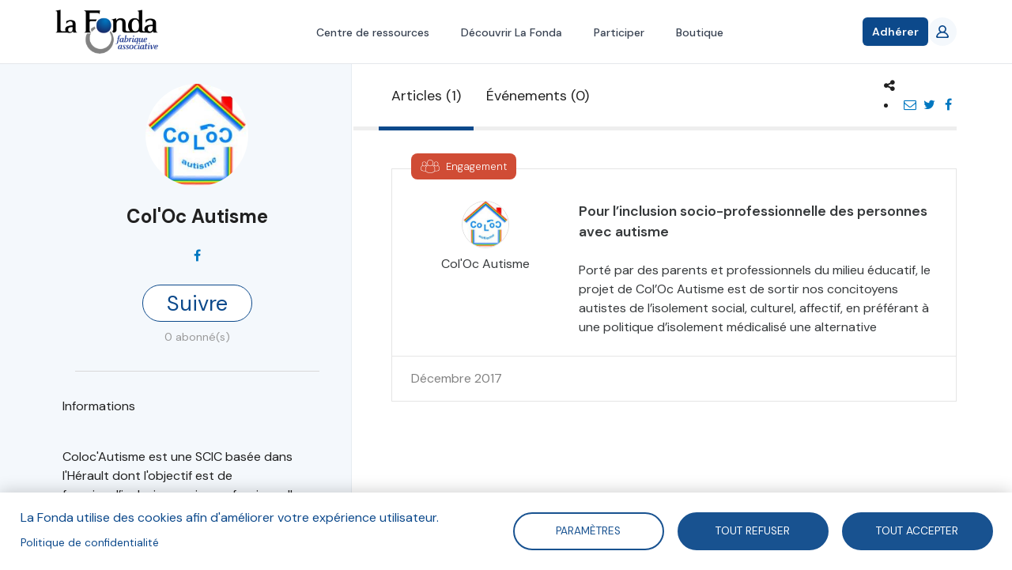

--- FILE ---
content_type: text/html; charset=UTF-8
request_url: https://fonda.asso.fr/organisations/coloc-autisme
body_size: 11608
content:
<!DOCTYPE html>
<html  lang="fr" dir="ltr" prefix="og: https://ogp.me/ns#">
  <head>
    <meta charset="utf-8" />
<script async src="https://www.googletagmanager.com/gtag/js?id=UA-92891695-3"></script>
<script>window.dataLayer = window.dataLayer || [];function gtag(){dataLayer.push(arguments)};gtag("js", new Date());gtag("set", "developer_id.dMDhkMT", true);gtag("config", "UA-92891695-3", {"groups":"default","anonymize_ip":true,"page_placeholder":"PLACEHOLDER_page_path","allow_ad_personalization_signals":false});gtag("config", "G-Y2H468XP2D", {"groups":"default","page_placeholder":"PLACEHOLDER_page_location","allow_ad_personalization_signals":false});</script>
<meta name="description" content="Coloc&#039;Autisme est une SCIC basée dans l&#039;Hérault dont l&#039;objectif est de favoriser l’inclusion socio-professionnelle des personnes avec autisme en leur proposant un habitat résidentiel locatif accompagné pour l’autonomie. Composée de parents, amis de personnes souffrant de troubles autistiques et de professionnels , l&#039;association souhaite fédérer des partenaires institutionnels sensibles aux problèmes d’inclusion des personnes autistes. Elle se donne également pour mission de former et d&#039;informer toute personne ayant un lien direct ou indirect avec l’autisme." />
<meta name="keywords" content="Col&#039;Oc Autisme" />
<link rel="canonical" href="https://fonda.asso.fr/organisations/coloc-autisme" />
<meta name="robots" content="index, follow, noodp" />
<link rel="image_src" href="/sites/default/files/organisations/nouvelle%20plaquette.jpg" />
<meta property="og:site_name" content="La Fonda" />
<meta property="og:type" content="article" />
<meta property="og:url" content="https://fonda.asso.fr/organisations/coloc-autisme" />
<meta property="og:title" content="Col&#039;Oc Autisme" />
<meta property="og:description" content="Coloc&#039;Autisme est une SCIC basée dans l&#039;Hérault dont l&#039;objectif est de favoriser l’inclusion socio-professionnelle des personnes avec autisme en leur proposant un habitat résidentiel locatif accompagné pour l’autonomie. Composée de parents, amis de personnes souffrant de troubles autistiques et de professionnels , l&#039;association souhaite fédérer des partenaires institutionnels sensibles aux problèmes d’inclusion des personnes autistes. Elle se donne également pour mission de former et d&#039;informer toute personne ayant un lien direct ou indirect avec l’autisme." />
<meta property="og:image" content="https://fonda.asso.fr/sites/default/files/organisations/nouvelle%20plaquette.jpg" />
<meta name="twitter:card" content="summary_large_image" />
<meta name="twitter:title" content="Col&#039;Oc Autisme" />
<meta name="Generator" content="Drupal 10 (https://www.drupal.org)" />
<meta name="MobileOptimized" content="width" />
<meta name="HandheldFriendly" content="true" />
<meta name="viewport" content="width=device-width, initial-scale=1.0" />
<link rel="icon" href="/sites/default/files/lafonda-favicon.png" type="image/png" />

    <title>Col&#039;Oc Autisme</title>
    <link rel="stylesheet" media="all" href="/core/modules/system/css/components/align.module.css?t8c7xa" />
<link rel="stylesheet" media="all" href="/core/modules/system/css/components/fieldgroup.module.css?t8c7xa" />
<link rel="stylesheet" media="all" href="/core/modules/system/css/components/container-inline.module.css?t8c7xa" />
<link rel="stylesheet" media="all" href="/core/modules/system/css/components/clearfix.module.css?t8c7xa" />
<link rel="stylesheet" media="all" href="/core/modules/system/css/components/details.module.css?t8c7xa" />
<link rel="stylesheet" media="all" href="/core/modules/system/css/components/hidden.module.css?t8c7xa" />
<link rel="stylesheet" media="all" href="/core/modules/system/css/components/item-list.module.css?t8c7xa" />
<link rel="stylesheet" media="all" href="/core/modules/system/css/components/js.module.css?t8c7xa" />
<link rel="stylesheet" media="all" href="/core/modules/system/css/components/nowrap.module.css?t8c7xa" />
<link rel="stylesheet" media="all" href="/core/modules/system/css/components/position-container.module.css?t8c7xa" />
<link rel="stylesheet" media="all" href="/core/modules/system/css/components/reset-appearance.module.css?t8c7xa" />
<link rel="stylesheet" media="all" href="/core/modules/system/css/components/resize.module.css?t8c7xa" />
<link rel="stylesheet" media="all" href="/core/modules/system/css/components/system-status-counter.css?t8c7xa" />
<link rel="stylesheet" media="all" href="/core/modules/system/css/components/system-status-report-counters.css?t8c7xa" />
<link rel="stylesheet" media="all" href="/core/modules/system/css/components/system-status-report-general-info.css?t8c7xa" />
<link rel="stylesheet" media="all" href="/core/modules/system/css/components/tablesort.module.css?t8c7xa" />
<link rel="stylesheet" media="all" href="/libraries/cookiesjsr/dist/cookiesjsr.min.css?t8c7xa" />
<link rel="stylesheet" media="all" href="/core/modules/views/css/views.module.css?t8c7xa" />
<link rel="stylesheet" media="all" href="/themes/custom/lafonda/css/font-awesome.min.css?t8c7xa" />
<link rel="stylesheet" media="all" href="/themes/custom/lafonda/js/chosen/chosen.css?t8c7xa" />
<link rel="stylesheet" media="all" href="/themes/custom/lafonda/dist/style.css?t8c7xa" />
<link rel="stylesheet" media="print" href="/themes/custom/lafonda/css/print.css?t8c7xa" />
<link rel="stylesheet" media="all" href="/themes/custom/lafonda/dist/app.css?t8c7xa" />

    <!--[if IE]>
      <link type="text/css" rel="stylesheet" media="all" href="/themes/custom/rc/css/ie/ie.css" />
    <![endif]-->
    <script type="application/json" data-drupal-selector="drupal-settings-json">{"path":{"baseUrl":"\/","pathPrefix":"","currentPath":"node\/1815","currentPathIsAdmin":false,"isFront":false,"currentLanguage":"fr"},"pluralDelimiter":"\u0003","suppressDeprecationErrors":true,"cookies":{"cookiesjsr":{"config":{"cookie":{"name":"cookiesjsr","expires":31536000000,"domain":"","sameSite":"Lax","secure":false},"library":{"libBasePath":"https:\/\/cdn.jsdelivr.net\/gh\/jfeltkamp\/cookiesjsr@1\/dist","libPath":"https:\/\/cdn.jsdelivr.net\/gh\/jfeltkamp\/cookiesjsr@1\/dist\/cookiesjsr.min.js","scrollLimit":0},"callback":{"method":"post","url":"\/cookies\/consent\/callback.json","headers":[]},"interface":{"openSettingsHash":"#editCookieSettings","showDenyAll":true,"denyAllOnLayerClose":false,"settingsAsLink":false,"availableLangs":["fr"],"defaultLang":"fr","groupConsent":false,"cookieDocs":false}},"services":{"tracking":{"id":"tracking","services":[{"key":"google_analytics","type":"tracking","name":"Google Analytics","info":{"value":"","format":"full_html"},"uri":"","needConsent":true}],"weight":10}},"translation":{"_core":{"default_config_hash":"r0JMDv27tTPrhzD4ypdLS0Jijl0-ccTUdlBkqvbAa8A"},"langcode":"fr","bannerText":"La Fonda utilise des cookies afin d\u0027am\u00e9liorer votre exp\u00e9rience utilisateur.","privacyPolicy":"Politique de confidentialit\u00e9","privacyUri":"\/auteurs\/blandine-sillard","imprint":"","imprintUri":"","cookieDocs":"","cookieDocsUri":"","officialWebsite":"Voir site officiel","denyAll":"Tout refuser","alwaysActive":"Toujours actif","settings":"Param\u00e8tres","acceptAll":"Tout accepter","requiredCookies":"Required cookies","cookieSettings":"Param\u00e8tres","close":"Fermer","readMore":"Lire la suite","allowed":"autoris\u00e9","denied":"refus\u00e9e","settingsAllServices":"","saveSettings":"Enregistrer","default_langcode":"en","disclaimerText":"All cookie information is subject to change by the service providers. We update this information regularly.","disclaimerTextPosition":"above","processorDetailsLabel":"Processor Company Details","processorLabel":"Company","processorWebsiteUrlLabel":"Company Website","processorPrivacyPolicyUrlLabel":"Company Privacy Policy","processorCookiePolicyUrlLabel":"Company Cookie Policy","processorContactLabel":"Data Protection Contact Details","placeholderAcceptAllText":"Accept All Cookies","tracking":{"title":"Cookies de suivi","details":"Les cookies de suivi proviennent de soci\u00e9t\u00e9s de publicit\u00e9 externes et sont utilis\u00e9s pour collecter des informations sur les sites web visit\u00e9s par l\u0027utilisateur. L\u0027objectif est de cr\u00e9er et d\u0027afficher pour l\u0027utilisateur des contenus et des publicit\u00e9s adapt\u00e9s aux groupes cibles."}}},"cookiesTexts":{"_core":{"default_config_hash":"r0JMDv27tTPrhzD4ypdLS0Jijl0-ccTUdlBkqvbAa8A"},"langcode":"fr","bannerText":"La Fonda utilise des cookies afin d\u0027am\u00e9liorer votre exp\u00e9rience utilisateur.","privacyPolicy":"Politique de confidentialit\u00e9","privacyUri":"\/node\/957","imprint":"","imprintUri":"","cookieDocs":"","cookieDocsUri":"","officialWebsite":"Voir site officiel","denyAll":"Tout refuser","alwaysActive":"Toujours actif","settings":"Param\u00e8tres","acceptAll":"Tout accepter","requiredCookies":"Required cookies","cookieSettings":"Param\u00e8tres","close":"Fermer","readMore":"Lire la suite","allowed":"autoris\u00e9","denied":"refus\u00e9e","settingsAllServices":"","saveSettings":"Enregistrer","default_langcode":"en","disclaimerText":"All cookie information is subject to change by the service providers. We update this information regularly.","disclaimerTextPosition":"above","processorDetailsLabel":"Processor Company Details","processorLabel":"Company","processorWebsiteUrlLabel":"Company Website","processorPrivacyPolicyUrlLabel":"Company Privacy Policy","processorCookiePolicyUrlLabel":"Company Cookie Policy","processorContactLabel":"Data Protection Contact Details","placeholderAcceptAllText":"Accept All Cookies"},"services":{"functional":{"uuid":"8229bd4d-236d-40fa-838e-7896742b1675","langcode":"fr","status":false,"dependencies":[],"id":"functional","label":"Required functional","group":"functional","info":{"value":"\u003Ctable\u003E\r\n\t\u003Cthead\u003E\r\n\t\t\u003Ctr\u003E\r\n\t\t\t\u003Cth width=\u002215%\u0022\u003ECookie name\u003C\/th\u003E\r\n\t\t\t\u003Cth width=\u002215%\u0022\u003EDefault expiration time\u003C\/th\u003E\r\n\t\t\t\u003Cth\u003EDescription\u003C\/th\u003E\r\n\t\t\u003C\/tr\u003E\r\n\t\u003C\/thead\u003E\r\n\t\u003Ctbody\u003E\r\n\t\t\u003Ctr\u003E\r\n\t\t\t\u003Ctd\u003E\u003Ccode dir=\u0022ltr\u0022 translate=\u0022no\u0022\u003ESSESS\u0026lt;ID\u0026gt;\u003C\/code\u003E\u003C\/td\u003E\r\n\t\t\t\u003Ctd\u003E1 month\u003C\/td\u003E\r\n\t\t\t\u003Ctd\u003EIf you are logged in to this website, a session cookie is required to identify and connect your browser to your user account in the server backend of this website.\u003C\/td\u003E\r\n\t\t\u003C\/tr\u003E\r\n\t\t\u003Ctr\u003E\r\n\t\t\t\u003Ctd\u003E\u003Ccode dir=\u0022ltr\u0022 translate=\u0022no\u0022\u003Ecookiesjsr\u003C\/code\u003E\u003C\/td\u003E\r\n\t\t\t\u003Ctd\u003E1 year\u003C\/td\u003E\r\n\t\t\t\u003Ctd\u003EWhen you visited this website for the first time, you were asked for your permission to use several services (including those from third parties) that require data to be saved in your browser (cookies, local storage). Your decisions about each service (allow, deny) are stored in this cookie and are reused each time you visit this website.\u003C\/td\u003E\r\n\t\t\u003C\/tr\u003E\r\n\t\u003C\/tbody\u003E\r\n\u003C\/table\u003E\r\n","format":"full_html"},"consentRequired":false,"purpose":"","processor":"","processorContact":"","processorUrl":"","processorPrivacyPolicyUrl":"","processorCookiePolicyUrl":"","placeholderMainText":"This content is blocked because Required functional cookies have not been accepted.","placeholderAcceptText":"Only accept Required functional cookies"},"google_analytics":{"uuid":"8463cb30-caed-404f-84cd-a5b5f9f31776","langcode":"fr","status":true,"dependencies":[],"id":"google_analytics","label":"Google Analytics","group":"tracking","info":{"value":"","format":"full_html"},"consentRequired":true,"purpose":"","processor":"","processorContact":"","processorUrl":"","processorPrivacyPolicyUrl":"","processorCookiePolicyUrl":"","placeholderMainText":"This content is blocked because Google Analytics cookies have not been accepted.","placeholderAcceptText":"Only accept Google Analytics cookies"}},"groups":{"functional":{"uuid":"1a57cea2-acf1-4239-93a5-1e32a0d2b7a7","langcode":"fr","status":true,"dependencies":[],"id":"functional","label":"Default","weight":1,"title":"What are Cookies?","details":"Cookies are small text files that are placed by your browser on your device in order to store certain information. Using the information that is stored and returned, a website can recognize that you have previously accessed and visited it using the browser on your end device. We use this information to arrange and display the website optimally in accordance with your preferences. Within this process, only the cookie itself is identified on your device. Personal data is only stored following your express consent or where this is absolutely necessary to enable use the service provided by us and accessed by you."},"performance":{"uuid":"fc615df4-1961-4c97-9781-dcc15aebefb1","langcode":"fr","status":true,"dependencies":[],"_core":{"default_config_hash":"Jv3uIJviBj7D282Qu1ZpEQwuOEb3lCcDvx-XVHeOJpw"},"id":"performance","label":"Performance","weight":30,"title":"Performance Cookies","details":"Performance cookies collect aggregated information about how our website is used. The purpose of this is to improve its attractiveness, content and functionality. These cookies help us to determine whether, how often and for how long particular sub-pages of our website are accessed and which content users are particularly interested in. Search terms, country, region and (where applicable) the city from which the website is accessed are also recorded, as is the proportion of mobile devices that are used to access the website. We use this information to compile statistical reports that help us tailor the content of our website to your needs and optimize our offer."},"social":{"uuid":"6bb76790-529f-4880-90a4-65b85892585d","langcode":"fr","status":true,"dependencies":[],"_core":{"default_config_hash":"vog2tbqqQHjVkue0anA0RwlzvOTPNTvP7_JjJxRMVAQ"},"id":"social","label":"Social Plugins","weight":20,"title":"Social Plugins","details":"Les gestionnaires de commentaires facilitent le d\u00e9p\u00f4t de vos commentaires et luttent contre le spam."},"tracking":{"uuid":"c16b959b-5335-4ee9-9419-752eefd760dd","langcode":"fr","status":true,"dependencies":[],"_core":{"default_config_hash":"_gYDe3qoEc6L5uYR6zhu5V-3ARLlyis9gl1diq7Tnf4"},"id":"tracking","label":"Suivi","weight":10,"title":"Cookies de suivi","details":"Les cookies de suivi proviennent de soci\u00e9t\u00e9s de publicit\u00e9 externes et sont utilis\u00e9s pour collecter des informations sur les sites web visit\u00e9s par l\u0027utilisateur. L\u0027objectif est de cr\u00e9er et d\u0027afficher pour l\u0027utilisateur des contenus et des publicit\u00e9s adapt\u00e9s aux groupes cibles."},"video":{"uuid":"e90e7513-4e0d-4ffa-a2f9-8ba3b22e9d3a","langcode":"fr","status":true,"dependencies":[],"_core":{"default_config_hash":"w1WnCmP2Xfgx24xbx5u9T27XLF_ZFw5R0MlO-eDDPpQ"},"id":"video","label":"Vid\u00e9os","weight":40,"title":"Vid\u00e9o","details":"Les services de partage de vid\u00e9o permettent d\u0027enrichir le site de contenu multim\u00e9dia et augmentent sa visibilit\u00e9."}}},"algolia":{"app_id":"REVDMXF2NY","search_only_key":"6f64425631c0d7d10358ef0c420fefdf","prefix_index":"prod_"},"filtres":{"thematiques":{"510":{"name":"Jeu Faire Ensemble 2030","field_couleur":"#d04c35","field_logo":"https:\/\/fonda.asso.fr\/sites\/default\/files\/styles\/thumbnail\/public\/thematiques\/Picto%20Jeu%20Faire%20Ensemble%202030-01.png?itok=GcxK_l7q"},"513":{"name":"Projets en coop\u00e9ration","field_couleur":"#d04c35","field_logo":"https:\/\/fonda.asso.fr\/sites\/default\/files\/styles\/thumbnail\/public\/thematiques\/Picto%20Fiches%20projets%20en%20coop%C3%A9ration.png?itok=eiH2ug2h"},"46":{"name":"Prospective","field_couleur":"#9cc9b5","field_logo":"https:\/\/fonda.asso.fr\/sites\/default\/files\/styles\/thumbnail\/public\/thematiques\/prospective_0.png?itok=4rQvXxfc"},"48":{"name":"Gouvernance","field_couleur":"#7986cc","field_logo":"https:\/\/fonda.asso.fr\/sites\/default\/files\/styles\/thumbnail\/public\/thematiques\/gouvernance_0.png?itok=i453-VNN"},"47":{"name":"Engagement","field_couleur":"#d04c35","field_logo":"https:\/\/fonda.asso.fr\/sites\/default\/files\/styles\/thumbnail\/public\/thematiques\/engagement_2.png?itok=duDx8WQ7"},"49":{"name":"Mod\u00e8les socio-\u00e9conomiques","field_couleur":"#df8eaf","field_logo":"https:\/\/fonda.asso.fr\/sites\/default\/files\/styles\/thumbnail\/public\/thematiques\/modele-sociaux-economiques_0.png?itok=rfZUbWnv"},"196":{"name":"\u00c9conomie sociale et solidaire","field_couleur":"#d04c35","field_logo":"https:\/\/fonda.asso.fr\/sites\/default\/files\/styles\/thumbnail\/public\/thematiques\/ess_0_0.png?itok=p1eq_z1U"},"55":{"name":"Enjeux soci\u00e9taux","field_couleur":"#6abfde","field_logo":"https:\/\/fonda.asso.fr\/sites\/default\/files\/styles\/thumbnail\/public\/thematiques\/enjeux-societaux_0.png?itok=BZh7olRF"},"54":{"name":"Associations et d\u00e9mocratie","field_couleur":"#c0afa5","field_logo":"https:\/\/fonda.asso.fr\/sites\/default\/files\/styles\/thumbnail\/public\/thematiques\/associations-democratie_0.png?itok=CmwR9iKr"},"53":{"name":"Associations et entreprises","field_couleur":"#20808e","field_logo":"https:\/\/fonda.asso.fr\/sites\/default\/files\/styles\/thumbnail\/public\/thematiques\/associations-entreprises_0.png?itok=IQlGbDyY"},"51":{"name":"Num\u00e9rique et m\u00e9dias","field_couleur":"#e8c351","field_logo":"https:\/\/fonda.asso.fr\/sites\/default\/files\/styles\/thumbnail\/public\/thematiques\/numerique_0.png?itok=0jqLj1Qd"},"52":{"name":"Innovation sociale","field_couleur":"#685686","field_logo":"https:\/\/fonda.asso.fr\/sites\/default\/files\/styles\/thumbnail\/public\/thematiques\/innovation_1.png?itok=t9qmvZZj"}}},"google_analytics":{"account":"UA-92891695-3","trackOutbound":true,"trackMailto":true,"trackTel":true,"trackDownload":true,"trackDownloadExtensions":"7z|aac|arc|arj|asf|asx|avi|bin|csv|doc(x|m)?|dot(x|m)?|exe|flv|gif|gz|gzip|hqx|jar|jpe?g|js|mp(2|3|4|e?g)|mov(ie)?|msi|msp|pdf|phps|png|ppt(x|m)?|pot(x|m)?|pps(x|m)?|ppam|sld(x|m)?|thmx|qtm?|ra(m|r)?|sea|sit|tar|tgz|torrent|txt|wav|wma|wmv|wpd|xls(x|m|b)?|xlt(x|m)|xlam|xml|z|zip"},"stripe":{"apiKey":"pk_live_hpT7LfcPm7onVThtKKv71VQS"},"cartCount":0,"currentUser":{"user":{"uid":[{"value":"0"}],"uuid":[{"value":"62e8609f-5af0-400f-bb47-abd2dc6b3b37"}],"langcode":[{"value":"en"}],"preferred_langcode":[{"value":"en"}],"preferred_admin_langcode":[],"name":[{"value":""}],"pass":[],"mail":[],"timezone":[{"value":""}],"status":[{"value":"0"}],"created":[{"value":"1505139928"}],"changed":[{"value":"1505139928"}],"access":[{"value":"0"}],"login":[{"value":"0"}],"init":[],"roles":[],"default_langcode":[{"value":"1"}],"metatag":[{"tag":"meta","attributes":{"name":"title","content":"| La Fonda"}},{"tag":"meta","attributes":{"name":"description","content":"La Fonda"}},{"tag":"link","attributes":{"rel":"canonical","href":"Pas encore assign\u00e9"}}],"path":[{"langcode":"en"}],"field_adresse":[],"field_code_postal":[],"field_fonction":[],"field_nom":[],"field_organisation":[],"field_pays":[],"field_prenom":[],"field_stripe_customer_id":[],"field_ville":[]},"following":[],"abonnementActif":false,"isAbonnementActif":false,"adhesions":[],"isAdherent":false},"bootstrap":{"forms_has_error_value_toggle":1,"modal_animation":1,"modal_backdrop":"true","modal_focus_input":1,"modal_keyboard":1,"modal_select_text":1,"modal_show":1,"modal_size":"","popover_enabled":1,"popover_animation":1,"popover_auto_close":1,"popover_container":"body","popover_content":"","popover_delay":"0","popover_html":0,"popover_placement":"right","popover_selector":"","popover_title":"","popover_trigger":"click","tooltip_enabled":1,"tooltip_animation":1,"tooltip_container":"body","tooltip_delay":"0","tooltip_html":0,"tooltip_placement":"auto left","tooltip_selector":"","tooltip_trigger":"hover"},"user":{"uid":0,"permissionsHash":"00c34e8d8b5e758f94d4654bc56192ee933bd37f2dc512e964d16b7e6fdb2bb4"}}</script>
<script src="/sites/default/files/languages/fr_Cm6yd6pl_QbcO1FMJf1Aqe-7pqdSx7Ow-RcSH8EaABc.js?t8c7xa"></script>
<script src="/core/misc/drupalSettingsLoader.js?v=10.6.1"></script>
<script src="/core/misc/drupal.js?v=10.6.1"></script>
<script src="/core/misc/drupal.init.js?v=10.6.1"></script>
<script src="/core/misc/debounce.js?v=10.6.1"></script>
<script src="/core/misc/announce.js?v=10.6.1"></script>
<script src="/core/misc/message.js?v=10.6.1"></script>
<script src="/themes/contrib/bootstrap/js/misc/message.js?t8c7xa"></script>
<script src="/modules/contrib/cookies/js/cookiesjsr.conf.js?v=10.6.1" defer></script>

  </head>
  <body class="nid-1815 path-entity-node-canonical path-node page-node-type-organisation has-glyphicons">

          <!-- Modal Login -->
      <div class="modal fade modal--login" id="loginModal" tabindex="-1" role="dialog" aria-hidden="true">
        <div class="modal-dialog" role="document">
          <div class="modal-content">
            <div class="modal-header">
              <h4 class="modal-title">Bienvenue !</h4>
              <button type="button" class="close" data-dismiss="modal" aria-label="Close">
                <span aria-hidden="true">&times;</span>
              </button>
            </div>
            <div class="modal-body">
              <form class="user-login-form" data-drupal-selector="user-login-form" action="/organisations/coloc-autisme" method="post" id="user-login-form" accept-charset="UTF-8">
  <div class="form-item js-form-item form-type-email js-form-type-email form-item-name js-form-item-name form-no-label form-group">
  
  
  <input autocorrect="none" autocapitalize="none" spellcheck="false" autofocus="autofocus" autocomplete="username" placeholder="E-mail" data-drupal-selector="edit-name" class="form-email required form-control" type="email" id="edit-name" name="name" value="" size="60" maxlength="254" required="required" aria-required="true" />

  
  
  </div>
<div class="form-item js-form-item form-type-password js-form-type-password form-item-pass js-form-item-pass form-no-label form-group">
  
  
  <input autocomplete="current-password" placeholder="Mot de passe" data-drupal-selector="edit-pass" class="form-text required form-control" type="password" id="edit-pass" name="pass" size="60" maxlength="128" required="required" aria-required="true" />

  
  
  </div>
<input autocomplete="off" data-drupal-selector="form-vgtkqpi3a15rgdj6cfaqjvzupto5mempvdimgbhupq0" type="hidden" name="form_build_id" value="form-VgtKQpI3A15RGdJ6CFaQjVzuPtO5memPvdiMGbhupq0" /><input data-drupal-selector="edit-user-login-form" type="hidden" name="form_id" value="user_login_form" /><div class="help is-danger"></div><div data-drupal-selector="edit-actions" class="form-actions form-group js-form-wrapper form-wrapper" id="edit-actions"><button data-drupal-selector="edit-submit" class="button js-form-submit form-submit btn-primary btn" type="submit" id="edit-submit" name="op" value="Se connecter">Se connecter</button></div>

</form>

            </div>
            <div class="modal-footer">
              <a href="/user/register" class="user-register">S'inscrire !</a>
              <a href="/user/password" class="user-pass">Mot de passe oublié ?</a>
            </div>
          </div>
        </div>
      </div>
    
    <a href="#main-content" class="visually-hidden focusable skip-link">
      Aller au contenu principal
    </a>
    <div id="app">
      
        <div class="dialog-off-canvas-main-canvas" data-off-canvas-main-canvas>
    <div
	class="flex flex-col h-full">
		



<template>
	<notifications-top></notications-top>
</template>
<header>
	<nav class="bg-white  relative z-50 border-b border-gray-200">
		<div class="min-w-full xl:min-w-10 container">
			<div class="flex h-20 justify-between">
				<div class="flex">
					<div class="flex shrink-0 items-center">
						<a href="/">
							<img class="h-14 w-auto" alt="La Fonda - Fabrique associative" title="La Fonda - Fabrique associative" src="/themes/custom/lafonda/logo-lafonda.png"/>
						</a>
					</div>

				</div>
				<div class="hidden md:ml-6 md:flex md:space-x-8">
																	<a href="/recherche" class="inline-flex items-center border-b-2 px-1 pt-1 text-sm font-medium border-transparent text-gray-700 hover:border-gray-300  hover:!text-fonda-blue-800">Centre de ressources</a>
																	<a href="/vision-partagee-mission" class="inline-flex items-center border-b-2 px-1 pt-1 text-sm font-medium border-transparent text-gray-700 hover:border-gray-300  hover:!text-fonda-blue-800">Découvrir La Fonda</a>
																	<a href="/prendre-part-aux-activites-de-la-fonda" class="inline-flex items-center border-b-2 px-1 pt-1 text-sm font-medium border-transparent text-gray-700 hover:border-gray-300  hover:!text-fonda-blue-800">Participer</a>
																	<a href="/boutique" class="inline-flex items-center border-b-2 px-1 pt-1 text-sm font-medium border-transparent text-gray-700 hover:border-gray-300  hover:!text-fonda-blue-800">Boutique</a>
									</div>
				<div class="flex items-center gap-5">
					<div
						class="-ml-2 mr-2 flex items-center md:hidden">
						<!-- Mobile menu button -->
						<button @click="menuOpen = !menuOpen" type="button" class="relative inline-flex items-center justify-center rounded-md p-2 text-gray-400 hover:bg-gray-100 hover:text-gray-500 focus:outline-none focus:ring-2 focus:ring-inset focus:ring-fonda-blue-800" aria-controls="mobile-menu" aria-expanded="false">
							<span class="absolute -inset-0.5"></span>
							<span class="sr-only">Open main menu</span>

							<svg class="size-6" :class="{'hidden': menuOpen, 'block': !menuOpen}" fill="none" viewbox="0 0 24 24" stroke-width="1.5" stroke="currentColor" aria-hidden="true" data-slot="icon">
								<path stroke-linecap="round" stroke-linejoin="round" d="M3.75 6.75h16.5M3.75 12h16.5m-16.5 5.25h16.5"/>
							</svg>

							<svg class="size-6" :class="{'hidden': !menuOpen, 'block': menuOpen}" fill="none" viewbox="0 0 24 24" stroke-width="1.5" stroke="currentColor" aria-hidden="true" data-slot="icon">
								<path stroke-linecap="round" stroke-linejoin="round" d="M6 18 18 6M6 6l12 12"/>
							</svg>
						</button>
					</div>


																<div class="shrink-0">
							<a href="/adhesion" class="relative inline-flex items-center gap-x-1.5 rounded-md bg-fonda-blue-800 px-3 py-2 text-sm font-semibold text-white shadow-sm hover:text-white focus:text-white hover:bg-fonda-blue-900 focus-visible:outline focus-visible:outline-2 focus-visible:outline-offset-2 focus-visible:outline-fonda-blue-800">
								Adhérer
							</a>
						</div>
					
					<div
						class="hidden md:flex md:shrink-0 md:items-center">
						<!-- Profile dropdown -->
													<a href="/user/login" class="relative flex rounded-full bg-white text-sm focus:outline-none focus:ring-2 focus:ring-fonda-blue-800 focus:ring-offset-2">
								<div class="size-9 bg-fonda-blue-100 text-fonda-blue-800 font-bold  rounded-full flex items-center justify-center">
									<svg class="size-4" viewbox="0 0 20 20" version="1.1" xmlns="http://www.w3.org/2000/svg" xmlns:xlink="http://www.w3.org/1999/xlink">
										<g stroke="none" stroke-width="1" fill="none" fill-rule="evenodd">
											<g transform="translate(-140.000000, -2159.000000)" fill="currentColor">
												<g transform="translate(56.000000, 160.000000)">
													<path d="M100.562548,2016.99998 L87.4381713,2016.99998 C86.7317804,2016.99998 86.2101535,2016.30298 86.4765813,2015.66198 C87.7127655,2012.69798 90.6169306,2010.99998 93.9998492,2010.99998 C97.3837885,2010.99998 100.287954,2012.69798 101.524138,2015.66198 C101.790566,2016.30298 101.268939,2016.99998 100.562548,2016.99998 M89.9166645,2004.99998 C89.9166645,2002.79398 91.7489936,2000.99998 93.9998492,2000.99998 C96.2517256,2000.99998 98.0830339,2002.79398 98.0830339,2004.99998 C98.0830339,2007.20598 96.2517256,2008.99998 93.9998492,2008.99998 C91.7489936,2008.99998 89.9166645,2007.20598 89.9166645,2004.99998 M103.955674,2016.63598 C103.213556,2013.27698 100.892265,2010.79798 97.837022,2009.67298 C99.4560048,2008.39598 100.400241,2006.33098 100.053171,2004.06998 C99.6509769,2001.44698 97.4235996,1999.34798 94.7348224,1999.04198 C91.0232075,1998.61898 87.8750721,2001.44898 87.8750721,2004.99998 C87.8750721,2006.88998 88.7692896,2008.57398 90.1636971,2009.67298 C87.1074334,2010.79798 84.7871636,2013.27698 84.044024,2016.63598 C83.7745338,2017.85698 84.7789973,2018.99998 86.0539717,2018.99998 L101.945727,2018.99998 C103.221722,2018.99998 104.226185,2017.85698 103.955674,2016.63598" id="profile_round-[#1342]"></path>
												</g>
											</g>
										</g>
									</svg>
								</div>
							</a>
											</div>
					<div v-if="cartCount > 0" class="relative inline-block text-left">
						<div v-cloak>
							<button @click="cartOpen = !cartOpen" class="hidden md:flex group -m-2  items-center p-2">
								<svg class="size-6 shrink-0 text-gray-400 group-hover:text-gray-500" fill="none" viewbox="0 0 24 24" stroke-width="1.5" stroke="currentColor" aria-hidden="true" data-slot="icon">
									<path stroke-linecap="round" stroke-linejoin="round" d="M15.75 10.5V6a3.75 3.75 0 1 0-7.5 0v4.5m11.356-1.993 1.263 12c.07.665-.45 1.243-1.119 1.243H4.25a1.125 1.125 0 0 1-1.12-1.243l1.264-12A1.125 1.125 0 0 1 5.513 7.5h12.974c.576 0 1.059.435 1.119 1.007ZM8.625 10.5a.375.375 0 1 1-.75 0 .375.375 0 0 1 .75 0Zm7.5 0a.375.375 0 1 1-.75 0 .375.375 0 0 1 .75 0Z"></path>
								</svg>
								<span class="ml-2 text-sm font-medium text-gray-700 group-hover:text-gray-800" v-cloak>${ cartCount }</span>
								<span class="sr-only">items in cart, view bag</span>
							</button>
						</div>
						<div v-if="cartOpen" v-click-outside="() => cartOpen = false" class="absolute right-0 z-10 mt-3 w-48 origin-top-right rounded-md bg-white py-1 shadow-lg ring-1 ring-black/5 focus:outline-none" role="menu" aria-orientation="vertical" aria-labelledby="user-menu-button" tabindex="-1" v-cloak>
																							<a href="/boutique/paiement" class="block px-4 py-2 text-sm text-gray-700  hover:!text-fonda-blue-800" role="menuitem" tabindex="-1">Voir mon panier</a>
														<form method="post" action="/cart/removeAll">
								<button type="submit" class="block px-4 py-2 text-sm text-gray-700 hover:!text-red-500" role="menuitem" tabindex="-1">Vider mon panier</button>
							</form>
						</div>


					</div>
				</div>
			</div>
		</div>

		<!-- Mobile menu -->
		<div v-if="menuOpen" class="md:hidden " id="mobile-menu" v-cloak>
			<div class="space-y-1 pb-3 pt-2">
														<a href="/recherche" class="block border-l-4 py-2 pl-3 pr-4 text-base font-medium  sm:pl-5 sm:pr-6  border-transparent text-gray-500 hover:bg-gray-50 hover:border-gray-300 hover:text-gray-700">Centre de ressources</a>
														<a href="/vision-partagee-mission" class="block border-l-4 py-2 pl-3 pr-4 text-base font-medium  sm:pl-5 sm:pr-6  border-transparent text-gray-500 hover:bg-gray-50 hover:border-gray-300 hover:text-gray-700">Découvrir La Fonda</a>
														<a href="/prendre-part-aux-activites-de-la-fonda" class="block border-l-4 py-2 pl-3 pr-4 text-base font-medium  sm:pl-5 sm:pr-6  border-transparent text-gray-500 hover:bg-gray-50 hover:border-gray-300 hover:text-gray-700">Participer</a>
														<a href="/boutique" class="block border-l-4 py-2 pl-3 pr-4 text-base font-medium  sm:pl-5 sm:pr-6  border-transparent text-gray-500 hover:bg-gray-50 hover:border-gray-300 hover:text-gray-700">Boutique</a>
				
			</div>
			<div class="border-t border-gray-200 pb-3 pt-4">
				<div class="flex items-center px-4 sm:px-6">
					<div class="shrink-0">
													<div class="first-letter:uppercase bg-fonda-blue-100 font-bold size-8 rounded-full flex items-center justify-center">
																	An
															</div>
											</div>
					<div class="ml-3">
						<div class="text-base font-medium text-gray-800">
													</div>
						<div class="text-sm font-medium text-gray-500"></div>
					</div>
					<a v-if="cartCount > 0" href="/boutique/paiement" class="group -m-2 flex items-center p-2 ml-auto" v-cloak>
						<svg class="size-6 shrink-0 text-gray-400 group-hover:text-gray-500" fill="none" viewbox="0 0 24 24" stroke-width="1.5" stroke="currentColor" aria-hidden="true" data-slot="icon">
							<path stroke-linecap="round" stroke-linejoin="round" d="M15.75 10.5V6a3.75 3.75 0 1 0-7.5 0v4.5m11.356-1.993 1.263 12c.07.665-.45 1.243-1.119 1.243H4.25a1.125 1.125 0 0 1-1.12-1.243l1.264-12A1.125 1.125 0 0 1 5.513 7.5h12.974c.576 0 1.059.435 1.119 1.007ZM8.625 10.5a.375.375 0 1 1-.75 0 .375.375 0 0 1 .75 0Zm7.5 0a.375.375 0 1 1-.75 0 .375.375 0 0 1 .75 0Z"></path>
						</svg>
						<span class="ml-2 text-sm font-medium text-gray-700 group-hover:text-gray-800" v-cloak>${ cartCount }</span>
						<span class="sr-only">items in cart, view bag</span>
					</a>
				</div>
				<div class="mt-3 space-y-1">
											<a href="/user/profil" class="block px-4 py-2 text-base font-medium text-gray-500 hover:bg-gray-100 hover:text-gray-800 sm:px-6">Mon profil</a>
											<a href="/user/adhesion" class="block px-4 py-2 text-base font-medium text-gray-500 hover:bg-gray-100 hover:text-gray-800 sm:px-6">Adhésion</a>
											<a href="/user/abonnement" class="block px-4 py-2 text-base font-medium text-gray-500 hover:bg-gray-100 hover:text-gray-800 sm:px-6">Abonnement</a>
											<a href="/user/parametres" class="block px-4 py-2 text-base font-medium text-gray-500 hover:bg-gray-100 hover:text-gray-800 sm:px-6">Paramètres</a>
											<a href="/user/logout" class="block px-4 py-2 text-base font-medium text-gray-500 hover:bg-gray-100 hover:text-gray-800 sm:px-6">Se déconnecter</a>
									</div>
			</div>
		</div>
	</nav>
</header>
				<div
			role="main" class="main-container container js-quickedit-main-content flex-1" :class="{ 'has-notification': isAdherentLastYearAndNotCurrentYear }">

						<section>

								
								
								
													<a id="main-content"></a>
					  <div class="region region-content">
      <div class="layout-2-cols row">

  <div class="col-md-4 col col-left">

      <div class="element bloc-introduction">
                  <div class="photo profile-picture">
            <img class="contributeur-img" src="/sites/default/files/styles/medium/public/organisations/nouvelle%20plaquette.jpg?itok=7ilBkvPq" />
          </div>
                <h1>Col&#039;Oc Autisme</h1>
        <div class="rs">
                                            <a target="_blank" class="contributeur-rs facebook" href="https://www.facebook.com/groups/273664076458622/about/"><i class="fa fa-facebook"></i></a>
                                                    </div>
        <follow entity-id="1815" entity-type="node" show-followers=true init-count="0"></follow>
      </div>

      <div class="separator"></div>

              <div class="element biographie">
          <h4>Informations</h4>
          <div class="desc"><p><br />
Coloc'Autisme est une SCIC basée dans l'Hérault dont l'objectif est de favoriser&nbsp;l’inclusion socio-professionnelle des&nbsp;personnes avec autisme en leur proposant un habitat&nbsp;résidentiel locatif accompagné pour&nbsp;l’autonomie.</p>

<p>Composée de&nbsp;parents, amis de personnes souffrant de troubles autistiques et de&nbsp;professionnels , l'association souhaite&nbsp;fédérer des partenaires&nbsp;institutionnels sensibles aux<br />
problèmes d’inclusion des personnes&nbsp;autistes.</p>

<p>Elle se donne également pour mission de former et d'informer&nbsp;toute&nbsp;personne ayant un lien direct ou&nbsp;indirect avec l’autisme.</p>
</div>
        </div>
      
  </div>

  <div class="col-md-8 col col-right has-tab-menu">
    <div class="background-col-right"></div>

      <div class="menu-tabs">
        <ul class="tabs">
          <li class="tab active">
            <a href="#articles" data-toggle ="tab">
              <span class="tab-title">Articles (1)</span>
              <span class="tab-mobile"><i class="fa fa-align-left"></i></span>
            </a>
          </li>
          <li class="tab">
            <a href="#evenements" data-toggle ="tab">
              <span class="tab-title">Événements (0)</span>
              <span class="tab-mobile"><i class="fa fa-calendar"></i></span>
            </a>
          </li>
        </ul>
        <div class="share">
          
<div class="btn-group">
  <i
    class="fa fa-share-alt"
    aria-hidden="true"
    class="btn btn-secondary dropdown-toggle"
    data-toggle="dropdown"
    aria-haspopup="true"
    aria-expanded="false"></i>
  <div class="dropdown-menu dropdown-menu-right">
    <li>
      <a
        class="dropdown-item email"
        type="button"
        href="mailto:?subject=Col&#039;Oc Autisme&body=https://fonda.asso.fr/organisations/coloc-autisme">
        <i class="fa fa-fw fa-envelope-o" aria-hidden="true"></i>
      </a>
      <a
        class="dropdown-item twitter"
        type="button"
        target="_blank"
        href="https://twitter.com/intent/tweet?url=https://fonda.asso.fr/organisations/coloc-autisme">
        <i class="fa fa-fw fa-twitter" aria-hidden="true"></i>
      </a>
      <a
        class="dropdown-item facebook"
        type="button"
        target="_blank"
        href="https://www.facebook.com/sharer/sharer.php?u=https://fonda.asso.fr/organisations/coloc-autisme">
        <i class="fa fa-fw fa-facebook" aria-hidden="true"></i>
      </a>
    </li>
  </div>
</div>
        </div>
      </div>

      <div class="tab-pane active" id="articles">
        <div class="wrapper articles">
                      <div class="card">
  <a target="_blank" class="card-link card-article horizontal" href="/ressources/pour-linclusion-socio-professionnelle-des-personnes-avec-autisme">

    
    <div class="thematique" style="background-color:#d04c35">
      <img class="thematique-logo" src="/sites/default/files/styles/thumbnail/public/thematiques/engagement_2.png?itok=duDx8WQ7" />
      <span class="text">Engagement</span>
    </div>

    <div class="article-content">
              <div class="contributeur organisation contributeur--vertical">
       <div class="photo">
              <img src="/sites/default/files/styles/circle/public/organisations/nouvelle%20plaquette.jpg?itok=fOIhqqg7" alt="" />
          </div>
    <div class="wrapper-right">
      <div class="nom">Col&#039;Oc Autisme</div>
    </div>
  </div>
            <div class="article-title-desc">
        <div class="article-title">Pour l’inclusion socio-professionnelle des personnes avec autisme</div>
                  <div class="article-desc">Porté par des parents et professionnels du milieu éducatif, le projet de Col’Oc Autisme est de sortir nos concitoyens autistes de l’isolement social, culturel, affectif, en préférant à une politique d’isolement médicalisé une alternative</div>
              </div>
    </div>
    <div class="article-footer">
      <div class="article-date">Décembre 2017</div>
    </div>
  </a>
</div>

                  </div>
      </div>

      <div class="tab-pane" id="evenements">
        <div class="wrapper evenements">
                  </div>
        <div class="wrapper evenements">
          <h4>Anciens évènements</h4>
                  </div>
      </div>

  </div>

</div>


  </div>

							</section>

		</div>
	
		<div class="footer-wrapper">
	<div class="container">
		<div class="newsletter">
			<div class="titre">
				Inscrivez-vous à notre newsletter pour suivre l’actualité de la Fonda
			</div>
			<newsletter-form></newsletter-form>
		</div>
	</div>

	<footer id="footer">
		<div class="container">
			<div class="row-1">
				<div class="logo">
					<img alt="La Fonda - Fabrique associative" title="La Fonda - Fabrique associative" src="/themes/custom/lafonda/logo-lafonda.png"/>
				</div>
				<div class="adresse">
					La Fonda<br/>
					8 rue de Srebrenica - 75020 Paris<br/>
					Tél. 01 45 49 06 58
				</div>
			</div>
			<div class="menus">
				<div class="menu--fonda">
					<div class="title">La Fonda</div>
					
      <ul class="menu menu--footer nav">
                      <li class="first">
                                        <a href="https://fonda.asso.fr/actualites">Actualités</a>
              </li>
                      <li>
                                        <a href="/contact" data-drupal-link-system-path="webform/devenir_partenaire">Nous contacter</a>
              </li>
                      <li class="last">
                                        <a href="/mentions-legales" data-drupal-link-system-path="node/15">Mentions légales</a>
              </li>
        </ul>
  

				</div>
				<div class="menu--thematiques">
					<div class="title">Thématiques</div>
					<div class="views-element-container form-group"><div class="view view-thematiques view-id-thematiques view-display-id-footer js-view-dom-id-3a94e67a6e19d701c468c291e99cefe355de7a5e7e68b81256af2b6f804c3511">
  
    
      
      <div class="view-content">
          <div class="card-thematique views-row"><span class="views-field views-field-name"><span class="field-content"><a href="/thematique/prospective">Prospective</a></span></span></div>
    <div class="card-thematique views-row"><span class="views-field views-field-name"><span class="field-content"><a href="/thematique/510">Jeu Faire Ensemble 2030</a></span></span></div>
    <div class="card-thematique views-row"><span class="views-field views-field-name"><span class="field-content"><a href="/thematique/513">Projets en coopération</a></span></span></div>
    <div class="card-thematique views-row"><span class="views-field views-field-name"><span class="field-content"><a href="/thematique/gouvernance">Gouvernance</a></span></span></div>
    <div class="card-thematique views-row"><span class="views-field views-field-name"><span class="field-content"><a href="/thematique/engagement">Engagement</a></span></span></div>
    <div class="card-thematique views-row"><span class="views-field views-field-name"><span class="field-content"><a href="/thematique/modeles-socios-economiques">Modèles socio-économiques</a></span></span></div>
    <div class="card-thematique views-row"><span class="views-field views-field-name"><span class="field-content"><a href="/thematique/ess-economie-sociale-et-solidaire">Économie sociale et solidaire</a></span></span></div>
    <div class="card-thematique views-row"><span class="views-field views-field-name"><span class="field-content"><a href="/thematique/enjeux-societaux">Enjeux sociétaux</a></span></span></div>
    <div class="card-thematique views-row"><span class="views-field views-field-name"><span class="field-content"><a href="/thematique/associations-et-democratie">Associations et démocratie</a></span></span></div>
    <div class="card-thematique views-row"><span class="views-field views-field-name"><span class="field-content"><a href="/thematique/associations-et-entreprises">Associations et entreprises</a></span></span></div>
    <div class="card-thematique views-row"><span class="views-field views-field-name"><span class="field-content"><a href="/thematique/numerique-et-medias">Numérique et médias</a></span></span></div>
    <div class="card-thematique views-row"><span class="views-field views-field-name"><span class="field-content"><a href="/thematique/innovation-sociale">Innovation sociale</a></span></span></div>

    </div>
  
          </div>
</div>

				</div>
			</div>
			<div class="other">
				<div class="lang-rs">
					<div class="rs">
						<a target="_blank" href="https://www.facebook.com/pages/La-Fonda/187435564650098">
							<i class="fa fa-facebook"></i>
						</a>
						<a target="_blank" href="https://fr.linkedin.com/company/la-fonda">
							<i class="fa fa-linkedin"></i>
						</a>
						<a target="_blank" href="https://www.youtube.com/user/2020fonda">
							<i class="fa fa-youtube"></i>
						</a>
					</div>
				</div>
			</div>
		</div>
	</footer>
</div>
</div>

  </div>

      
    </div>

    <script src="/core/assets/vendor/jquery/jquery.min.js?v=3.7.1"></script>
<script src="/core/assets/vendor/underscore/underscore-min.js?v=1.13.7"></script>
<script src="/core/assets/vendor/once/once.min.js?v=1.0.1"></script>
<script src="/themes/contrib/bootstrap/js/bootstrap-pre-init.js?t8c7xa"></script>
<script src="/themes/contrib/bootstrap/js/drupal.bootstrap.js?t8c7xa"></script>
<script src="/themes/contrib/bootstrap/js/attributes.js?t8c7xa"></script>
<script src="/themes/contrib/bootstrap/js/theme.js?t8c7xa"></script>
<script src="/themes/contrib/bootstrap/js/popover.js?t8c7xa"></script>
<script src="/themes/contrib/bootstrap/js/tooltip.js?t8c7xa"></script>
<script src="https://cdn.jsdelivr.net/gh/jfeltkamp/cookiesjsr@1/dist/cookiesjsr-preloader.min.js" defer></script>
<script src="/modules/contrib/google_analytics/js/google_analytics.js?v=10.6.1"></script>
<script src="/themes/custom/lafonda/bootstrap/assets/javascripts/bootstrap/affix.js?t8c7xa"></script>
<script src="/themes/custom/lafonda/bootstrap/assets/javascripts/bootstrap/alert.js?t8c7xa"></script>
<script src="/themes/custom/lafonda/bootstrap/assets/javascripts/bootstrap/button.js?t8c7xa"></script>
<script src="/themes/custom/lafonda/bootstrap/assets/javascripts/bootstrap/carousel.js?t8c7xa"></script>
<script src="/themes/custom/lafonda/bootstrap/assets/javascripts/bootstrap/collapse.js?t8c7xa"></script>
<script src="/themes/custom/lafonda/bootstrap/assets/javascripts/bootstrap/dropdown.js?t8c7xa"></script>
<script src="/themes/custom/lafonda/bootstrap/assets/javascripts/bootstrap/modal.js?t8c7xa"></script>
<script src="/themes/custom/lafonda/bootstrap/assets/javascripts/bootstrap/tooltip.js?t8c7xa"></script>
<script src="/themes/custom/lafonda/bootstrap/assets/javascripts/bootstrap/popover.js?t8c7xa"></script>
<script src="/themes/custom/lafonda/bootstrap/assets/javascripts/bootstrap/scrollspy.js?t8c7xa"></script>
<script src="/themes/custom/lafonda/bootstrap/assets/javascripts/bootstrap/tab.js?t8c7xa"></script>
<script src="/themes/custom/lafonda/bootstrap/assets/javascripts/bootstrap/transition.js?t8c7xa"></script>
<script src="/themes/custom/lafonda/js/velocity.min.js?t8c7xa"></script>
<script src="/themes/custom/lafonda/js/chosen/chosen.jquery.min.js?t8c7xa"></script>
<script src="https://maps.googleapis.com/maps/api/js?key=AIzaSyDFCFnW6GwDDTu2nHr8vDMeIhmBOkML_r4&amp;libraries=places"></script>
<script src="https://js.stripe.com/v3/"></script>
<script src="/themes/custom/lafonda/dist/lafonda.js?t8c7xa"></script>
<script src="/themes/custom/lafonda/dist/main.js?t8c7xa"></script>

    <section class="block block-cookies block-cookies-ui-block clearfix">
  
    

        
<div id="cookiesjsr"></div>

  </section>


  </body>
</html>


--- FILE ---
content_type: text/javascript
request_url: https://fonda.asso.fr/themes/custom/lafonda/dist/lafonda.js?t8c7xa
body_size: 3258
content:
/*! For license information please see lafonda.js.LICENSE.txt */
(()=>{var e={7588:()=>{!function(e,t,n){"use strict";if(e.MutationObserver&&"undefined"!=typeof HTMLElement){var o,r=0,i=(o=HTMLElement.prototype.matches||HTMLElement.prototype.webkitMatchesSelector||HTMLElement.prototype.mozMatchesSelector||HTMLElement.prototype.msMatchesSelector,{matchesSelector:function(e,t){return e instanceof HTMLElement&&o.call(e,t)},addMethod:function(e,t,n){var o=e[t];e[t]=function(){return n.length==arguments.length?n.apply(this,arguments):"function"==typeof o?o.apply(this,arguments):void 0}},callCallbacks:function(e,t,n){if(e.length){t&&t.options.onceOnly&&(e=[e[0]],t.me.unbindEventWithSelectorAndCallback.call(t.target,t.selector,t.callback));for(var o,r=0;o=e[r];r++)o&&o.callback&&o.callback.call(o.elem,o.elem);t&&t.callback&&n&&n.addTimeoutHandler(t.target,t.selector,t.callback,t.options,t.data)}},checkChildNodesRecursively:function(e,t,n,o){for(var r,a=0;r=e[a];a++)n(r,t,o)&&o.push({callback:t.callback,elem:r}),r.childNodes.length>0&&i.checkChildNodesRecursively(r.childNodes,t,n,o)},mergeArrays:function(e,t){var n,o={};for(n in e)e.hasOwnProperty(n)&&(o[n]=e[n]);for(n in t)t.hasOwnProperty(n)&&(o[n]=t[n]);return o},toElementsArray:function(t){return void 0===t||"number"==typeof t.length&&t!==e||(t=[t]),t}}),a=function(){var e=function(){this._eventsBucket=[],this._beforeAdding=null,this._beforeRemoving=null};return e.prototype.addEvent=function(e,t,n,o,r){var i={target:e,selector:t,options:n,callback:o,data:r,firedElems:[]};return this._beforeAdding&&this._beforeAdding(i),this._eventsBucket.push(i),i},e.prototype.removeEvent=function(e){for(var t,n=this._eventsBucket.length-1;t=this._eventsBucket[n];n--)if(e(t)){this._beforeRemoving&&this._beforeRemoving(t),t.data&&t.data.timeoutId&&clearTimeout(t.data.timeoutId);var o=this._eventsBucket.splice(n,1);o&&o.length&&(o[0].callback=null)}},e.prototype.beforeAdding=function(e){this._beforeAdding=e},e.prototype.beforeRemoving=function(e){this._beforeRemoving=e},e}(),c=function(t,o){var r=new a,c=this,l={fireOnAttributesModification:!1};return r.beforeAdding((function(n){var r,i=n.target;i!==e.document&&i!==e||(i=document.getElementsByTagName("html")[0]),r=new MutationObserver((function(e){o.call(this,e,n)}));var a=t(n.options);r.observe(i,a),n.observer=r,n.me=c})),r.beforeRemoving((function(e){e.observer.disconnect()})),this.bindEvent=function(e,t,n){t=i.mergeArrays(l,t);for(var o=i.toElementsArray(this),a=0;a<o.length;a++){const i={};c.addTimeoutHandler(o[a],e,n,t,i),r.addEvent(o[a],e,t,n,i)}},this.unbindEvent=function(){var e=i.toElementsArray(this);r.removeEvent((function(t){for(var o=0;o<e.length;o++)if(this===n||t.target===e[o])return!0;return!1}))},this.unbindEventWithSelectorOrCallback=function(e){var t,o=i.toElementsArray(this),a=e;t="function"==typeof e?function(e){for(var t=0;t<o.length;t++)if((this===n||e.target===o[t])&&e.callback===a)return!0;return!1}:function(t){for(var r=0;r<o.length;r++)if((this===n||t.target===o[r])&&t.selector===e)return!0;return!1},r.removeEvent(t)},this.unbindEventWithSelectorAndCallback=function(e,t){var o=i.toElementsArray(this);r.removeEvent((function(r){for(var i=0;i<o.length;i++)if((this===n||r.target===o[i])&&r.selector===e&&r.callback===t)return!0;return!1}))},this.addTimeoutHandler=function(e,t,n,o,r){!o.timeout||o.timeout<=0||(r.timeoutId&&clearTimeout(r.timeoutId),r.timeoutId=setTimeout((()=>{c.unbindEventWithSelectorAndCallback.call(e,t,n),n.call(null,null)}),o.timeout))},this},l=new function(){var e={fireOnAttributesModification:!1,onceOnly:!1,existing:!1,timeout:0};function t(e,t,o){return!(!i.matchesSelector(e,t.selector)||(e._id===n&&(e._id=r++),-1!=t.firedElems.indexOf(e._id)))&&(t.firedElems.push(e._id),!0)}var o=(l=new c((function(e){var t={attributes:!1,childList:!0,subtree:!0};return e.fireOnAttributesModification&&(t.attributes=!0),t}),(function(e,n){e.forEach((function(e){var o=e.addedNodes,r=e.target,a=[];null!==o&&o.length>0?i.checkChildNodesRecursively(o,n,t,a):"attributes"===e.type&&t(r,n,a)&&a.push({callback:n.callback,elem:r}),i.callCallbacks(a,n,l)}))}))).bindEvent;return l.bindEvent=function(t,r,a){var c="object"==typeof r?i.mergeArrays(e,r):{...e},l="function"==typeof a?a:"function"==typeof r?r:n,s=i.toElementsArray(this);if(l||(c.onceOnly=!0),c.existing){for(var u=[],d=0;d<s.length;d++)for(var f=s[d].querySelectorAll(t),m=0;m<f.length;m++)u.push({callback:l,elem:f[m]});if(c.onceOnly&&u.length)return l?l.call(u[0].elem,u[0].elem):Promise.resolve(u[0].elem);setTimeout(i.callCallbacks,1,u)}if(!l){var v=this;return new Promise((e=>o.call(v,t,c,e)))}o.call(this,t,c,l)},l},s=new function(){var e={onceOnly:!1,timeout:0};function t(e,t){return i.matchesSelector(e,t.selector)}var o=(s=new c((function(){return{childList:!0,subtree:!0}}),(function(e,n){e.forEach((function(e){var o=e.removedNodes,r=[];null!==o&&o.length>0&&i.checkChildNodesRecursively(o,n,t,r),i.callCallbacks(r,n,s)}))}))).bindEvent;return s.bindEvent=function(t,r,a){var c="object"==typeof r?i.mergeArrays(e,r):{...e},l="function"==typeof a?a:"function"==typeof r?r:n;if(!l){c.onceOnly=!0;var s=this;return new Promise((e=>o.call(s,t,c,e)))}o.call(this,t,c,l)},s};t&&f(t.fn),f(HTMLElement.prototype),f(NodeList.prototype),f(HTMLCollection.prototype),f(HTMLDocument.prototype),f(Window.prototype);var u={};return d(l,u,"unbindAllArrive"),d(s,u,"unbindAllLeave"),u}function d(e,t,n){i.addMethod(t,n,e.unbindEvent),i.addMethod(t,n,e.unbindEventWithSelectorOrCallback),i.addMethod(t,n,e.unbindEventWithSelectorAndCallback)}function f(e){e.arrive=l.bindEvent,d(l,e,"unbindArrive"),e.leave=s.bindEvent,d(s,e,"unbindLeave")}}(window,"undefined"==typeof jQuery?null:jQuery,void 0)}},t={};function n(o){var r=t[o];if(void 0!==r)return r.exports;var i=t[o]={exports:{}};return e[o](i,i.exports,n),i.exports}(()=>{"use strict";n(7588);function e(e){for(var t=1;t<arguments.length;t++){var n=arguments[t];for(var o in n)e[o]=n[o]}return e}var t,o=function t(n,o){function r(t,r,i){if("undefined"!=typeof document){"number"==typeof(i=e({},o,i)).expires&&(i.expires=new Date(Date.now()+864e5*i.expires)),i.expires&&(i.expires=i.expires.toUTCString()),t=encodeURIComponent(t).replace(/%(2[346B]|5E|60|7C)/g,decodeURIComponent).replace(/[()]/g,escape);var a="";for(var c in i)i[c]&&(a+="; "+c,!0!==i[c]&&(a+="="+i[c].split(";")[0]));return document.cookie=t+"="+n.write(r,t)+a}}return Object.create({set:r,get:function(e){if("undefined"!=typeof document&&(!arguments.length||e)){for(var t=document.cookie?document.cookie.split("; "):[],o={},r=0;r<t.length;r++){var i=t[r].split("="),a=i.slice(1).join("=");try{var c=decodeURIComponent(i[0]);if(o[c]=n.read(a,c),e===c)break}catch(e){}}return e?o[e]:o}},remove:function(t,n){r(t,"",e({},n,{expires:-1}))},withAttributes:function(n){return t(this.converter,e({},this.attributes,n))},withConverter:function(n){return t(e({},this.converter,n),this.attributes)}},{attributes:{value:Object.freeze(o)},converter:{value:Object.freeze(n)}})}({read:function(e){return'"'===e[0]&&(e=e.slice(1,-1)),e.replace(/(%[\dA-F]{2})+/gi,decodeURIComponent)},write:function(e){return encodeURIComponent(e).replace(/%(2[346BF]|3[AC-F]|40|5[BDE]|60|7[BCD])/g,decodeURIComponent)}},{path:"/"});function r(e){return r="function"==typeof Symbol&&"symbol"==typeof Symbol.iterator?function(e){return typeof e}:function(e){return e&&"function"==typeof Symbol&&e.constructor===Symbol&&e!==Symbol.prototype?"symbol":typeof e},r(e)}(t=jQuery)((function(){t("form[data-drupal-selector='user-login-form'] button[type='submit']").on("click",(function(e){e.preventDefault(),axios.post("/api/login/validate",{email:t("form[data-drupal-selector='user-login-form'] input[data-drupal-selector='edit-name']").val(),password:t("form[data-drupal-selector='user-login-form'] input[data-drupal-selector='edit-pass']").val()}).then((function(e){t("form[data-drupal-selector='user-login-form']").submit()})).catch((function(e,n){t("form[data-drupal-selector='user-login-form'] .help").text(e.response.data)}))})),t("select#edit-thematiques").chosen({placeholder_text_multiple:"Centres d'intérêt",debug:!0}),i.any()||"/"==window.location.pathname&&t(document).scroll((function(){t(this).scrollTop()>330?t(".search-box").fadeIn():t(".search-box").fadeOut()})),i.any()?t("body").addClass("is-mobile"):t("body").addClass("is-desktop"),t(".see-footnote,.footnote-label").on("click",(function(){var e=t(this).attr("href");return t("html, body").animate({scrollTop:t(e).offset().top-150},750),!1})),t(".toggle-trigger").on("click",(function(e){t(".toggle-display , .toggle-trigger").removeClass("active"),t(this).addClass("active"),t(".toggle-link").addClass("active"),t("#"+t(this).attr("data-toggle")).addClass("active"),t("html, body").animate({scrollTop:t("#"+t(this).attr("data-toggle")).offset().top-210},1e3)})),t("#cookiesjsr").arrive(".cookiesjsr-banner",{existing:!0},(function(){t("#footer").css("margin-bottom",t(".cookiesjsr-banner").innerHeight())})),t("#cookiesjsr").leave(".cookiesjsr-banner",{existing:!0},(function(){t("#footer").css("margin-bottom",0)})),once("cookieConsent","html").length&&t(document).on("cookiesjsrUserConsent",(function(e){var t=[location.hostname,location.hostname.replace("www","")];t=Array.from(new Set(t));var n="object"===r(e.detail.services)?e.detail.services:{};void 0!==n.google_analytics&&(n.google_analytics||(window.ga&&(window.ga("remove"),delete window.ga),document.ga&&(document.ga("remove"),delete document.ga),window.gaData&&delete window.gaData,t.forEach((function(e){o.remove("_ga",{path:"/",domain:e}),o.remove("_gat",{path:"/",domain:e}),o.remove("_gid",{path:"/",domain:e})}))))}))}));var i={Android:function(){return navigator.userAgent.match(/Android/i)},BlackBerry:function(){return navigator.userAgent.match(/BlackBerry/i)},iOS:function(){return navigator.userAgent.match(/iPhone|iPad|iPod/i)},Opera:function(){return navigator.userAgent.match(/Opera Mini/i)},Windows:function(){return navigator.userAgent.match(/IEMobile/i)},any:function(){return i.Android()||i.BlackBerry()||i.iOS()||i.Opera()||i.Windows()}}})()})();